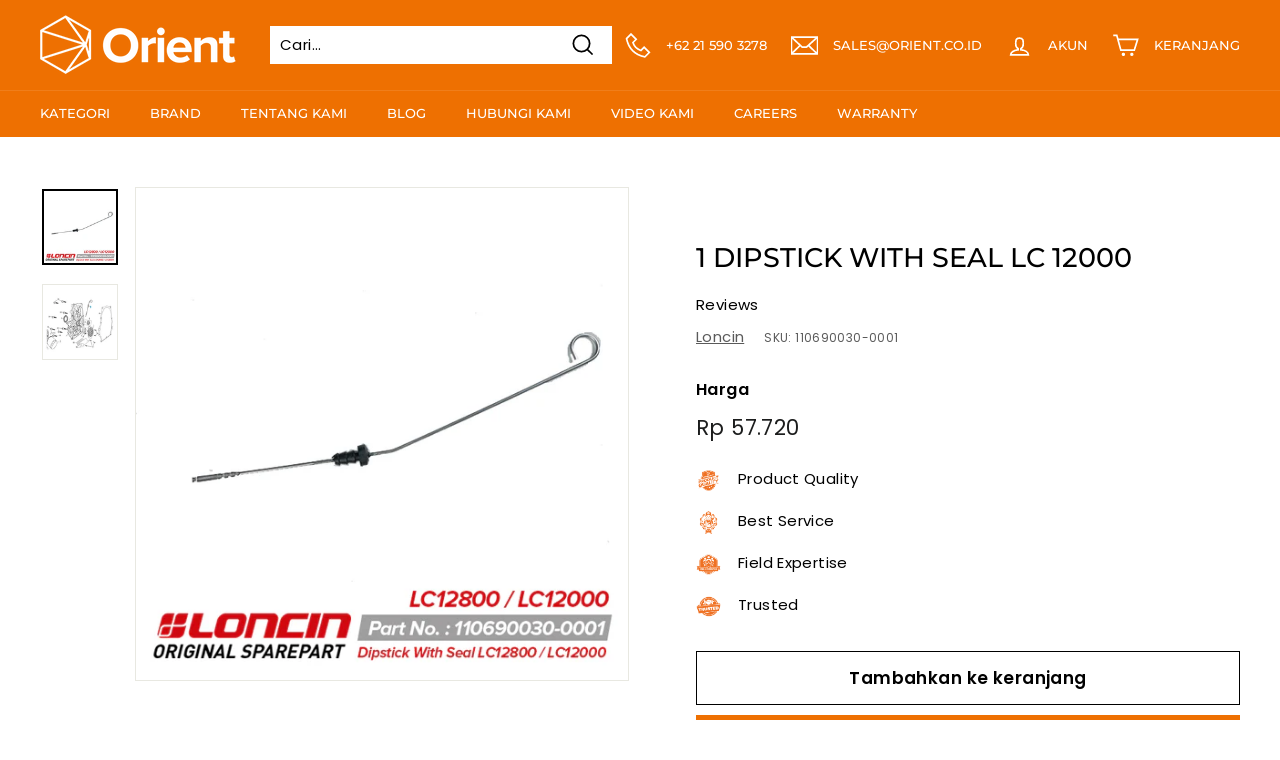

--- FILE ---
content_type: text/css
request_url: https://orient.co.id/cdn/shop/t/2/assets/custom.css?v=1864437588690476421650595688
body_size: 479
content:
.logo-bar__image{opacity:1;animation:none;display:block;margin:0 auto;padding:0 20px}@media only screen and (min-width: 769px){.template-blog .blog-layout{max-width:1000px;margin:auto}}.footer__block{max-width:310px}@media only screen and (min-width: 769px){.template-index .blog-layout__main .grid-article__image .image-wrap{background-color:#ee7001}.template-index .blog-layout__main .grid-article__image .grid__image-ratio.grid__image-ratio--wide{margin:2% 2% 2% 15%}}.collection-item .collection-item__title{background-color:#ee7001;border-radius:8px;color:#fff;font-size:18px;max-width:250px;margin:7px auto auto}@media only screen and (max-width: 769px){.collection-item .collection-item__title{font-size:10px}}.wa-button{margin-top:5px}.sales_point .icon{width:32px;height:32px}.template-index .grid-item__content .grid-item__meta{margin:0;padding:20px;height:100%;max-height:160px;background:#ee7001;color:#fff}@media only screen and (max-width: 1424px){.template-index .grid-item__content .grid-item__meta{min-height:32vh!important}}@media only screen and (max-width: 1244px){.template-index .grid-item__content .grid-item__meta{max-height:200px}}@media only screen and (max-width: 1104px){.template-index .grid-item__content .grid-item__meta{max-height:225px}}@media only screen and (max-width: 375px){.template-index .grid-item__content .grid-item__meta{min-height:330px}}.template-index [data-grid-style*=grey] .grid-product:after{left:0;right:0;margin-left:10px;margin-right:10px}.template-index .grid-product__price{color:#fff}.logo-bar [data-view="6-2"] .grid-item{flex:0 0 20%}.logo-bar img[data-sizes=auto]{padding:0}.sales_point .icon image{width:25px;height:25px}.cart__item-row.cart-recommendations{display:none}.wa-button img{width:100%;max-width:24px;vertical-align:top;margin-right:10px}@media only screen and (min-width: 769px){.grid__item--sidebar{position:relative;top:0!important;max-height:unset;overflow-y:auto}}.testimonials-731b6915-5213-493a-afb3-f94997b1be66{padding-bottom:0}.testimonials-3623cb50-5331-444e-bf6a-72ed21f6bf70{padding-top:25px}@media only screen and (max-width: 768px){.testimonials-3623cb50-5331-444e-bf6a-72ed21f6bf70{padding-top:0}}span.icon-and-text{align-items:start}span.icon-and-text img{width:18px;margin-right:11px;filter:invert(1);margin-top:5px}@media only screen and (max-width: 641px){span.icon-and-text img{width:13px}svg.icon.icon-phone{width:13px}svg.icon.icon-email{width:13px}}body.template-blog .placeholder-noblocks{display:none}@media only screen and (min-width: 768px){ul.no-bullets.tag-list.tag-list--checkboxes{overflow-y:auto;max-height:100px}ul.no-bullets.tag-list.tag-list--checkboxes::-webkit-scrollbar-track{background-color:#d3d3d3}ul.no-bullets.tag-list.tag-list--checkboxes::-webkit-scrollbar-thumb{background-color:#000;border:1px solid transparent}ul.no-bullets.tag-list.tag-list--checkboxes::-webkit-scrollbar{width:4px}}ul.txt-footer{margin-left:0}ul.txt-footer p{padding-right:50px}.footer__block[data-type=text]>div{padding-top:0;margin-top:0}@media only screen and (min-width: 769px){.template-customers-login .logins-registers{display:flex;max-width:100%;justify-content:center}.template-customers-login .logins-registers>div{width:40%;padding:0 60px;margin-top:25px;text-align:center}}@media only screen and (max-width: 768px){.logins-registers>div{margin:30px 0;text-align:center}.registers{padding-top:40px}}@media only screen and (max-width: 641px){.footer__blocks{display:block}.footer__block{max-width:100%}}.custom-shopify-product-reviews-top{padding:10px 0}.custom-shopify-product-reviews-bottom{padding:10px 0 0}caption.table-caption{margin-top:10px;margin-bottom:10px;font-weight:600}@media only screen and (max-width: 768px){.scrollable-grid--small .grid-item{flex:0 0 30vh}.collapsibles--product-description{padding-top:0}.footer__mobile-section{margin-top:0}.footer__section{padding:15px 0}}.carousel .text-wraps .rte--block{max-width:80%;font-size:24px}
/*# sourceMappingURL=/cdn/shop/t/2/assets/custom.css.map?v=1864437588690476421650595688 */


--- FILE ---
content_type: image/svg+xml
request_url: https://cdn.shopify.com/s/files/1/0579/4896/2992/files/map.svg?v=1631600891
body_size: 40
content:
<?xml version="1.0" encoding="iso-8859-1"?>
<!-- Generator: Adobe Illustrator 19.0.0, SVG Export Plug-In . SVG Version: 6.00 Build 0)  -->
<svg version="1.1" id="Capa_1" xmlns="http://www.w3.org/2000/svg" xmlns:xlink="http://www.w3.org/1999/xlink" x="0px" y="0px"
	 viewBox="0 0 512.032 512.032" style="enable-background:new 0 0 512.032 512.032;" xml:space="preserve">
<g>
	<g>
		<path d="M496.016,224c-8.832,0-16,7.168-16,16v181.184l-128,51.2V304c0-8.832-7.168-16-16-16c-8.832,0-16,7.168-16,16v168.352
			l-128-51.2V167.648l74.144,29.664c8.096,3.264,17.504-0.704,20.8-8.928c3.296-8.192-0.704-17.504-8.928-20.8l-95.776-38.336
			c0,0,0,0-0.032,0l-0.256-0.096c-3.808-1.536-8.064-1.536-11.872,0l-0.288,0.096c0,0,0,0-0.032,0L10.064,193.152
			C4.016,195.584,0.016,201.44,0.016,208v288c0,5.312,2.656,10.272,7.04,13.248c2.688,1.824,5.792,2.752,8.96,2.752
			c2.016,0,4.032-0.384,5.952-1.152l154.048-61.6l153.76,61.504c0,0,0,0,0.032,0l0.288,0.128c3.808,1.536,8.064,1.536,11.872,0
			l0.288-0.128c0,0,0,0,0.032,0L502,446.88c6.016-2.464,10.016-8.32,10.016-14.88V240C512.016,231.168,504.848,224,496.016,224z
			 M160.016,421.152l-128,51.2V218.816l128-51.2V421.152z"/>
	</g>
</g>
<g>
	<g>
		<path d="M400.016,64c-26.464,0-48,21.536-48,48s21.536,48,48,48s48-21.536,48-48S426.48,64,400.016,64z M400.016,128
			c-8.832,0-16-7.168-16-16c0-8.832,7.168-16,16-16c8.832,0,16,7.168,16,16C416.016,120.832,408.848,128,400.016,128z"/>
	</g>
</g>
<g>
	<g>
		<path d="M400.016,0c-61.76,0-112,50.24-112,112c0,57.472,89.856,159.264,100.096,170.688c3.04,3.36,7.36,5.312,11.904,5.312
			s8.864-1.952,11.904-5.312C422.16,271.264,512.016,169.472,512.016,112C512.016,50.24,461.776,0,400.016,0z M400.016,247.584
			c-34.944-41.44-80-105.056-80-135.584c0-44.096,35.904-80,80-80s80,35.904,80,80C480.016,142.496,434.96,206.144,400.016,247.584z
			"/>
	</g>
</g>
<g>
</g>
<g>
</g>
<g>
</g>
<g>
</g>
<g>
</g>
<g>
</g>
<g>
</g>
<g>
</g>
<g>
</g>
<g>
</g>
<g>
</g>
<g>
</g>
<g>
</g>
<g>
</g>
<g>
</g>
</svg>
